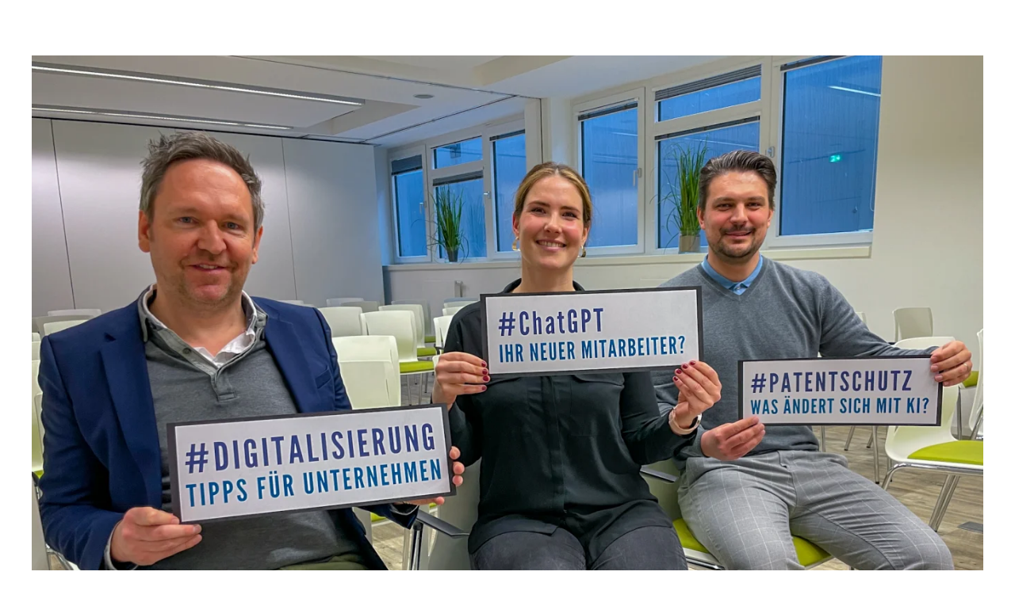

--- FILE ---
content_type: text/html; charset=UTF-8
request_url: https://backend.wlh.eu/2024/01/17/ein-tag-voller-impulse-fuer-die-digitalisierung-in-unternehmen/
body_size: 8258
content:
<!DOCTYPE html>
<html lang="de">
    <head>
        <meta charset="UTF-8">
        <meta name="viewport" content="width=device-width, initial-scale=1">
        <link rel="icon" href="/wp-content/themes/yootheme/packages/theme-wordpress/assets/images/favicon.png" sizes="any">
                <link rel="apple-touch-icon" href="/wp-content/themes/yootheme/packages/theme-wordpress/assets/images/apple-touch-icon.png">
                <meta name='robots' content='noindex, nofollow' />

	<!-- This site is optimized with the Yoast SEO plugin v26.3 - https://yoast.com/wordpress/plugins/seo/ -->
	<title>Ein Tag voller Impulse für die Digitalisierung in Unternehmen - https://backend.wlh.eu</title>
	<meta property="og:locale" content="de_DE" />
	<meta property="og:type" content="article" />
	<meta property="og:title" content="Ein Tag voller Impulse für die Digitalisierung in Unternehmen - https://backend.wlh.eu" />
	<meta property="og:description" content="Es gibt eine ganze Reihe von Gründen, warum kleine und mittlere Unternehmen sich mit Themen der Digitalisierung beschäftigen sollten. Die Sicherheit der eigenen IT-Systeme, der Schutz von Patentrechten und geistigem Eigentum oder die rasante Transformation vieler Märkte und Arbeitsbereiche durch den Einsatz von Künstlicher Intelligenz (KI) sind nur einige Beispiele. An Geschäftsführer und Projektverantwortliche, die [&hellip;]" />
	<meta property="og:url" content="https://backend.wlh.eu/2024/01/17/ein-tag-voller-impulse-fuer-die-digitalisierung-in-unternehmen/" />
	<meta property="og:site_name" content="https://backend.wlh.eu" />
	<meta property="article:published_time" content="2024-01-17T09:06:25+00:00" />
	<meta property="article:modified_time" content="2024-01-17T09:17:09+00:00" />
	<meta property="og:image" content="https://backend.wlh.eu/wp-content/uploads/Impulstag_Digitalisierung_WLH.jpg" />
	<meta property="og:image:width" content="2000" />
	<meta property="og:image:height" content="1284" />
	<meta property="og:image:type" content="image/jpeg" />
	<meta name="author" content="Bianca Augustin" />
	<meta name="twitter:card" content="summary_large_image" />
	<meta name="twitter:label1" content="Verfasst von" />
	<meta name="twitter:data1" content="Bianca Augustin" />
	<meta name="twitter:label2" content="Geschätzte Lesezeit" />
	<meta name="twitter:data2" content="1 Minute" />
	<script type="application/ld+json" class="yoast-schema-graph">{"@context":"https://schema.org","@graph":[{"@type":"WebPage","@id":"https://backend.wlh.eu/2024/01/17/ein-tag-voller-impulse-fuer-die-digitalisierung-in-unternehmen/","url":"https://backend.wlh.eu/2024/01/17/ein-tag-voller-impulse-fuer-die-digitalisierung-in-unternehmen/","name":"Ein Tag voller Impulse für die Digitalisierung in Unternehmen - https://backend.wlh.eu","isPartOf":{"@id":"https://backend.wlh.eu/#website"},"primaryImageOfPage":{"@id":"https://backend.wlh.eu/2024/01/17/ein-tag-voller-impulse-fuer-die-digitalisierung-in-unternehmen/#primaryimage"},"image":{"@id":"https://backend.wlh.eu/2024/01/17/ein-tag-voller-impulse-fuer-die-digitalisierung-in-unternehmen/#primaryimage"},"thumbnailUrl":"https://backend.wlh.eu/wp-content/uploads/Impulstag_Digitalisierung_WLH.jpg","datePublished":"2024-01-17T09:06:25+00:00","dateModified":"2024-01-17T09:17:09+00:00","author":{"@id":"https://backend.wlh.eu/#/schema/person/7fcdec018eef0add7fda14b83908c5a5"},"breadcrumb":{"@id":"https://backend.wlh.eu/2024/01/17/ein-tag-voller-impulse-fuer-die-digitalisierung-in-unternehmen/#breadcrumb"},"inLanguage":"de","potentialAction":[{"@type":"ReadAction","target":["https://backend.wlh.eu/2024/01/17/ein-tag-voller-impulse-fuer-die-digitalisierung-in-unternehmen/"]}]},{"@type":"ImageObject","inLanguage":"de","@id":"https://backend.wlh.eu/2024/01/17/ein-tag-voller-impulse-fuer-die-digitalisierung-in-unternehmen/#primaryimage","url":"https://backend.wlh.eu/wp-content/uploads/Impulstag_Digitalisierung_WLH.jpg","contentUrl":"https://backend.wlh.eu/wp-content/uploads/Impulstag_Digitalisierung_WLH.jpg","width":2000,"height":1284,"caption":"Sven Samplatzki (TZEW), Jennifer Coordes (WLH) und Dr. Timo Maurer (WLH)"},{"@type":"BreadcrumbList","@id":"https://backend.wlh.eu/2024/01/17/ein-tag-voller-impulse-fuer-die-digitalisierung-in-unternehmen/#breadcrumb","itemListElement":[{"@type":"ListItem","position":1,"name":"Startseite","item":"https://backend.wlh.eu/"},{"@type":"ListItem","position":2,"name":"Startseite","item":"https://backend.wlh.eu/startseite/"},{"@type":"ListItem","position":3,"name":"Ein Tag voller Impulse für die Digitalisierung in Unternehmen"}]},{"@type":"WebSite","@id":"https://backend.wlh.eu/#website","url":"https://backend.wlh.eu/","name":"https://backend.wlh.eu","description":"Just another WordPress site","potentialAction":[{"@type":"SearchAction","target":{"@type":"EntryPoint","urlTemplate":"https://backend.wlh.eu/?s={search_term_string}"},"query-input":{"@type":"PropertyValueSpecification","valueRequired":true,"valueName":"search_term_string"}}],"inLanguage":"de"},{"@type":"Person","@id":"https://backend.wlh.eu/#/schema/person/7fcdec018eef0add7fda14b83908c5a5","name":"Bianca Augustin","image":{"@type":"ImageObject","inLanguage":"de","@id":"https://backend.wlh.eu/#/schema/person/image/","url":"https://secure.gravatar.com/avatar/6de41ebd11de286d52dda77a003175be14716dd4fe69ab61888ae9acf753c9b1?s=96&d=mm&r=g","contentUrl":"https://secure.gravatar.com/avatar/6de41ebd11de286d52dda77a003175be14716dd4fe69ab61888ae9acf753c9b1?s=96&d=mm&r=g","caption":"Bianca Augustin"}}]}</script>
	<!-- / Yoast SEO plugin. -->


<link rel="alternate" type="application/rss+xml" title="https://backend.wlh.eu &raquo; Feed" href="https://backend.wlh.eu/feed/" />
<script>
window._wpemojiSettings = {"baseUrl":"https:\/\/s.w.org\/images\/core\/emoji\/16.0.1\/72x72\/","ext":".png","svgUrl":"https:\/\/s.w.org\/images\/core\/emoji\/16.0.1\/svg\/","svgExt":".svg","source":{"concatemoji":"https:\/\/backend.wlh.eu\/wp-includes\/js\/wp-emoji-release.min.js?ver=6.8.3"}};
/*! This file is auto-generated */
!function(s,n){var o,i,e;function c(e){try{var t={supportTests:e,timestamp:(new Date).valueOf()};sessionStorage.setItem(o,JSON.stringify(t))}catch(e){}}function p(e,t,n){e.clearRect(0,0,e.canvas.width,e.canvas.height),e.fillText(t,0,0);var t=new Uint32Array(e.getImageData(0,0,e.canvas.width,e.canvas.height).data),a=(e.clearRect(0,0,e.canvas.width,e.canvas.height),e.fillText(n,0,0),new Uint32Array(e.getImageData(0,0,e.canvas.width,e.canvas.height).data));return t.every(function(e,t){return e===a[t]})}function u(e,t){e.clearRect(0,0,e.canvas.width,e.canvas.height),e.fillText(t,0,0);for(var n=e.getImageData(16,16,1,1),a=0;a<n.data.length;a++)if(0!==n.data[a])return!1;return!0}function f(e,t,n,a){switch(t){case"flag":return n(e,"\ud83c\udff3\ufe0f\u200d\u26a7\ufe0f","\ud83c\udff3\ufe0f\u200b\u26a7\ufe0f")?!1:!n(e,"\ud83c\udde8\ud83c\uddf6","\ud83c\udde8\u200b\ud83c\uddf6")&&!n(e,"\ud83c\udff4\udb40\udc67\udb40\udc62\udb40\udc65\udb40\udc6e\udb40\udc67\udb40\udc7f","\ud83c\udff4\u200b\udb40\udc67\u200b\udb40\udc62\u200b\udb40\udc65\u200b\udb40\udc6e\u200b\udb40\udc67\u200b\udb40\udc7f");case"emoji":return!a(e,"\ud83e\udedf")}return!1}function g(e,t,n,a){var r="undefined"!=typeof WorkerGlobalScope&&self instanceof WorkerGlobalScope?new OffscreenCanvas(300,150):s.createElement("canvas"),o=r.getContext("2d",{willReadFrequently:!0}),i=(o.textBaseline="top",o.font="600 32px Arial",{});return e.forEach(function(e){i[e]=t(o,e,n,a)}),i}function t(e){var t=s.createElement("script");t.src=e,t.defer=!0,s.head.appendChild(t)}"undefined"!=typeof Promise&&(o="wpEmojiSettingsSupports",i=["flag","emoji"],n.supports={everything:!0,everythingExceptFlag:!0},e=new Promise(function(e){s.addEventListener("DOMContentLoaded",e,{once:!0})}),new Promise(function(t){var n=function(){try{var e=JSON.parse(sessionStorage.getItem(o));if("object"==typeof e&&"number"==typeof e.timestamp&&(new Date).valueOf()<e.timestamp+604800&&"object"==typeof e.supportTests)return e.supportTests}catch(e){}return null}();if(!n){if("undefined"!=typeof Worker&&"undefined"!=typeof OffscreenCanvas&&"undefined"!=typeof URL&&URL.createObjectURL&&"undefined"!=typeof Blob)try{var e="postMessage("+g.toString()+"("+[JSON.stringify(i),f.toString(),p.toString(),u.toString()].join(",")+"));",a=new Blob([e],{type:"text/javascript"}),r=new Worker(URL.createObjectURL(a),{name:"wpTestEmojiSupports"});return void(r.onmessage=function(e){c(n=e.data),r.terminate(),t(n)})}catch(e){}c(n=g(i,f,p,u))}t(n)}).then(function(e){for(var t in e)n.supports[t]=e[t],n.supports.everything=n.supports.everything&&n.supports[t],"flag"!==t&&(n.supports.everythingExceptFlag=n.supports.everythingExceptFlag&&n.supports[t]);n.supports.everythingExceptFlag=n.supports.everythingExceptFlag&&!n.supports.flag,n.DOMReady=!1,n.readyCallback=function(){n.DOMReady=!0}}).then(function(){return e}).then(function(){var e;n.supports.everything||(n.readyCallback(),(e=n.source||{}).concatemoji?t(e.concatemoji):e.wpemoji&&e.twemoji&&(t(e.twemoji),t(e.wpemoji)))}))}((window,document),window._wpemojiSettings);
</script>
<style id='wp-emoji-styles-inline-css'>

	img.wp-smiley, img.emoji {
		display: inline !important;
		border: none !important;
		box-shadow: none !important;
		height: 1em !important;
		width: 1em !important;
		margin: 0 0.07em !important;
		vertical-align: -0.1em !important;
		background: none !important;
		padding: 0 !important;
	}
</style>
<link rel='stylesheet' id='wp-block-library-css' href='https://backend.wlh.eu/wp-includes/css/dist/block-library/style.min.css?ver=6.8.3' media='all' />
<style id='classic-theme-styles-inline-css'>
/*! This file is auto-generated */
.wp-block-button__link{color:#fff;background-color:#32373c;border-radius:9999px;box-shadow:none;text-decoration:none;padding:calc(.667em + 2px) calc(1.333em + 2px);font-size:1.125em}.wp-block-file__button{background:#32373c;color:#fff;text-decoration:none}
</style>
<style id='global-styles-inline-css'>
:root{--wp--preset--aspect-ratio--square: 1;--wp--preset--aspect-ratio--4-3: 4/3;--wp--preset--aspect-ratio--3-4: 3/4;--wp--preset--aspect-ratio--3-2: 3/2;--wp--preset--aspect-ratio--2-3: 2/3;--wp--preset--aspect-ratio--16-9: 16/9;--wp--preset--aspect-ratio--9-16: 9/16;--wp--preset--color--black: #000000;--wp--preset--color--cyan-bluish-gray: #abb8c3;--wp--preset--color--white: #ffffff;--wp--preset--color--pale-pink: #f78da7;--wp--preset--color--vivid-red: #cf2e2e;--wp--preset--color--luminous-vivid-orange: #ff6900;--wp--preset--color--luminous-vivid-amber: #fcb900;--wp--preset--color--light-green-cyan: #7bdcb5;--wp--preset--color--vivid-green-cyan: #00d084;--wp--preset--color--pale-cyan-blue: #8ed1fc;--wp--preset--color--vivid-cyan-blue: #0693e3;--wp--preset--color--vivid-purple: #9b51e0;--wp--preset--gradient--vivid-cyan-blue-to-vivid-purple: linear-gradient(135deg,rgba(6,147,227,1) 0%,rgb(155,81,224) 100%);--wp--preset--gradient--light-green-cyan-to-vivid-green-cyan: linear-gradient(135deg,rgb(122,220,180) 0%,rgb(0,208,130) 100%);--wp--preset--gradient--luminous-vivid-amber-to-luminous-vivid-orange: linear-gradient(135deg,rgba(252,185,0,1) 0%,rgba(255,105,0,1) 100%);--wp--preset--gradient--luminous-vivid-orange-to-vivid-red: linear-gradient(135deg,rgba(255,105,0,1) 0%,rgb(207,46,46) 100%);--wp--preset--gradient--very-light-gray-to-cyan-bluish-gray: linear-gradient(135deg,rgb(238,238,238) 0%,rgb(169,184,195) 100%);--wp--preset--gradient--cool-to-warm-spectrum: linear-gradient(135deg,rgb(74,234,220) 0%,rgb(151,120,209) 20%,rgb(207,42,186) 40%,rgb(238,44,130) 60%,rgb(251,105,98) 80%,rgb(254,248,76) 100%);--wp--preset--gradient--blush-light-purple: linear-gradient(135deg,rgb(255,206,236) 0%,rgb(152,150,240) 100%);--wp--preset--gradient--blush-bordeaux: linear-gradient(135deg,rgb(254,205,165) 0%,rgb(254,45,45) 50%,rgb(107,0,62) 100%);--wp--preset--gradient--luminous-dusk: linear-gradient(135deg,rgb(255,203,112) 0%,rgb(199,81,192) 50%,rgb(65,88,208) 100%);--wp--preset--gradient--pale-ocean: linear-gradient(135deg,rgb(255,245,203) 0%,rgb(182,227,212) 50%,rgb(51,167,181) 100%);--wp--preset--gradient--electric-grass: linear-gradient(135deg,rgb(202,248,128) 0%,rgb(113,206,126) 100%);--wp--preset--gradient--midnight: linear-gradient(135deg,rgb(2,3,129) 0%,rgb(40,116,252) 100%);--wp--preset--font-size--small: 13px;--wp--preset--font-size--medium: 20px;--wp--preset--font-size--large: 36px;--wp--preset--font-size--x-large: 42px;--wp--preset--spacing--20: 0.44rem;--wp--preset--spacing--30: 0.67rem;--wp--preset--spacing--40: 1rem;--wp--preset--spacing--50: 1.5rem;--wp--preset--spacing--60: 2.25rem;--wp--preset--spacing--70: 3.38rem;--wp--preset--spacing--80: 5.06rem;--wp--preset--shadow--natural: 6px 6px 9px rgba(0, 0, 0, 0.2);--wp--preset--shadow--deep: 12px 12px 50px rgba(0, 0, 0, 0.4);--wp--preset--shadow--sharp: 6px 6px 0px rgba(0, 0, 0, 0.2);--wp--preset--shadow--outlined: 6px 6px 0px -3px rgba(255, 255, 255, 1), 6px 6px rgba(0, 0, 0, 1);--wp--preset--shadow--crisp: 6px 6px 0px rgba(0, 0, 0, 1);}:where(.is-layout-flex){gap: 0.5em;}:where(.is-layout-grid){gap: 0.5em;}body .is-layout-flex{display: flex;}.is-layout-flex{flex-wrap: wrap;align-items: center;}.is-layout-flex > :is(*, div){margin: 0;}body .is-layout-grid{display: grid;}.is-layout-grid > :is(*, div){margin: 0;}:where(.wp-block-columns.is-layout-flex){gap: 2em;}:where(.wp-block-columns.is-layout-grid){gap: 2em;}:where(.wp-block-post-template.is-layout-flex){gap: 1.25em;}:where(.wp-block-post-template.is-layout-grid){gap: 1.25em;}.has-black-color{color: var(--wp--preset--color--black) !important;}.has-cyan-bluish-gray-color{color: var(--wp--preset--color--cyan-bluish-gray) !important;}.has-white-color{color: var(--wp--preset--color--white) !important;}.has-pale-pink-color{color: var(--wp--preset--color--pale-pink) !important;}.has-vivid-red-color{color: var(--wp--preset--color--vivid-red) !important;}.has-luminous-vivid-orange-color{color: var(--wp--preset--color--luminous-vivid-orange) !important;}.has-luminous-vivid-amber-color{color: var(--wp--preset--color--luminous-vivid-amber) !important;}.has-light-green-cyan-color{color: var(--wp--preset--color--light-green-cyan) !important;}.has-vivid-green-cyan-color{color: var(--wp--preset--color--vivid-green-cyan) !important;}.has-pale-cyan-blue-color{color: var(--wp--preset--color--pale-cyan-blue) !important;}.has-vivid-cyan-blue-color{color: var(--wp--preset--color--vivid-cyan-blue) !important;}.has-vivid-purple-color{color: var(--wp--preset--color--vivid-purple) !important;}.has-black-background-color{background-color: var(--wp--preset--color--black) !important;}.has-cyan-bluish-gray-background-color{background-color: var(--wp--preset--color--cyan-bluish-gray) !important;}.has-white-background-color{background-color: var(--wp--preset--color--white) !important;}.has-pale-pink-background-color{background-color: var(--wp--preset--color--pale-pink) !important;}.has-vivid-red-background-color{background-color: var(--wp--preset--color--vivid-red) !important;}.has-luminous-vivid-orange-background-color{background-color: var(--wp--preset--color--luminous-vivid-orange) !important;}.has-luminous-vivid-amber-background-color{background-color: var(--wp--preset--color--luminous-vivid-amber) !important;}.has-light-green-cyan-background-color{background-color: var(--wp--preset--color--light-green-cyan) !important;}.has-vivid-green-cyan-background-color{background-color: var(--wp--preset--color--vivid-green-cyan) !important;}.has-pale-cyan-blue-background-color{background-color: var(--wp--preset--color--pale-cyan-blue) !important;}.has-vivid-cyan-blue-background-color{background-color: var(--wp--preset--color--vivid-cyan-blue) !important;}.has-vivid-purple-background-color{background-color: var(--wp--preset--color--vivid-purple) !important;}.has-black-border-color{border-color: var(--wp--preset--color--black) !important;}.has-cyan-bluish-gray-border-color{border-color: var(--wp--preset--color--cyan-bluish-gray) !important;}.has-white-border-color{border-color: var(--wp--preset--color--white) !important;}.has-pale-pink-border-color{border-color: var(--wp--preset--color--pale-pink) !important;}.has-vivid-red-border-color{border-color: var(--wp--preset--color--vivid-red) !important;}.has-luminous-vivid-orange-border-color{border-color: var(--wp--preset--color--luminous-vivid-orange) !important;}.has-luminous-vivid-amber-border-color{border-color: var(--wp--preset--color--luminous-vivid-amber) !important;}.has-light-green-cyan-border-color{border-color: var(--wp--preset--color--light-green-cyan) !important;}.has-vivid-green-cyan-border-color{border-color: var(--wp--preset--color--vivid-green-cyan) !important;}.has-pale-cyan-blue-border-color{border-color: var(--wp--preset--color--pale-cyan-blue) !important;}.has-vivid-cyan-blue-border-color{border-color: var(--wp--preset--color--vivid-cyan-blue) !important;}.has-vivid-purple-border-color{border-color: var(--wp--preset--color--vivid-purple) !important;}.has-vivid-cyan-blue-to-vivid-purple-gradient-background{background: var(--wp--preset--gradient--vivid-cyan-blue-to-vivid-purple) !important;}.has-light-green-cyan-to-vivid-green-cyan-gradient-background{background: var(--wp--preset--gradient--light-green-cyan-to-vivid-green-cyan) !important;}.has-luminous-vivid-amber-to-luminous-vivid-orange-gradient-background{background: var(--wp--preset--gradient--luminous-vivid-amber-to-luminous-vivid-orange) !important;}.has-luminous-vivid-orange-to-vivid-red-gradient-background{background: var(--wp--preset--gradient--luminous-vivid-orange-to-vivid-red) !important;}.has-very-light-gray-to-cyan-bluish-gray-gradient-background{background: var(--wp--preset--gradient--very-light-gray-to-cyan-bluish-gray) !important;}.has-cool-to-warm-spectrum-gradient-background{background: var(--wp--preset--gradient--cool-to-warm-spectrum) !important;}.has-blush-light-purple-gradient-background{background: var(--wp--preset--gradient--blush-light-purple) !important;}.has-blush-bordeaux-gradient-background{background: var(--wp--preset--gradient--blush-bordeaux) !important;}.has-luminous-dusk-gradient-background{background: var(--wp--preset--gradient--luminous-dusk) !important;}.has-pale-ocean-gradient-background{background: var(--wp--preset--gradient--pale-ocean) !important;}.has-electric-grass-gradient-background{background: var(--wp--preset--gradient--electric-grass) !important;}.has-midnight-gradient-background{background: var(--wp--preset--gradient--midnight) !important;}.has-small-font-size{font-size: var(--wp--preset--font-size--small) !important;}.has-medium-font-size{font-size: var(--wp--preset--font-size--medium) !important;}.has-large-font-size{font-size: var(--wp--preset--font-size--large) !important;}.has-x-large-font-size{font-size: var(--wp--preset--font-size--x-large) !important;}
:where(.wp-block-post-template.is-layout-flex){gap: 1.25em;}:where(.wp-block-post-template.is-layout-grid){gap: 1.25em;}
:where(.wp-block-columns.is-layout-flex){gap: 2em;}:where(.wp-block-columns.is-layout-grid){gap: 2em;}
:root :where(.wp-block-pullquote){font-size: 1.5em;line-height: 1.6;}
</style>
<link rel='stylesheet' id='contact-form-7-css' href='https://backend.wlh.eu/wp-content/plugins/contact-form-7/includes/css/styles.css?ver=6.1.3' media='all' />
<link href="https://backend.wlh.eu/wp-content/themes/yootheme-backend/css/theme.1.css?ver=1646395148" rel="stylesheet">
<link href="https://backend.wlh.eu/wp-content/themes/yootheme/css/theme.update.css?ver=4.5.32" rel="stylesheet">
<link href="https://backend.wlh.eu/wp-content/themes/yootheme-backend/css/custom.css?ver=4.5.32" rel="stylesheet">
<script src="https://backend.wlh.eu/wp-includes/js/jquery/jquery.min.js?ver=3.7.1" id="jquery-core-js"></script>
<script src="https://backend.wlh.eu/wp-includes/js/jquery/jquery-migrate.min.js?ver=3.4.1" id="jquery-migrate-js"></script>
<link rel="https://api.w.org/" href="https://backend.wlh.eu/wp-json/" /><link rel="alternate" title="JSON" type="application/json" href="https://backend.wlh.eu/wp-json/wp/v2/posts/2521" /><link rel="EditURI" type="application/rsd+xml" title="RSD" href="https://backend.wlh.eu/xmlrpc.php?rsd" />
<meta name="generator" content="WordPress 6.8.3" />
<link rel='shortlink' href='https://backend.wlh.eu/?p=2521' />
<link rel="alternate" title="oEmbed (JSON)" type="application/json+oembed" href="https://backend.wlh.eu/wp-json/oembed/1.0/embed?url=https%3A%2F%2Fbackend.wlh.eu%2F2024%2F01%2F17%2Fein-tag-voller-impulse-fuer-die-digitalisierung-in-unternehmen%2F" />
<link rel="alternate" title="oEmbed (XML)" type="text/xml+oembed" href="https://backend.wlh.eu/wp-json/oembed/1.0/embed?url=https%3A%2F%2Fbackend.wlh.eu%2F2024%2F01%2F17%2Fein-tag-voller-impulse-fuer-die-digitalisierung-in-unternehmen%2F&#038;format=xml" />
<script src="https://backend.wlh.eu/wp-content/themes/yootheme/vendor/assets/uikit/dist/js/uikit.min.js?ver=4.5.32"></script>
<script src="https://backend.wlh.eu/wp-content/themes/yootheme/vendor/assets/uikit/dist/js/uikit-icons-fuse.min.js?ver=4.5.32"></script>
<script src="https://backend.wlh.eu/wp-content/themes/yootheme/js/theme.js?ver=4.5.32"></script>
<script>window.yootheme ||= {}; var $theme = yootheme.theme = {"i18n":{"close":{"label":"Schlie\u00dfen","0":"yootheme"},"totop":{"label":"Back to top","0":"yootheme"},"marker":{"label":"Open","0":"yootheme"},"navbarToggleIcon":{"label":"Men\u00fc \u00f6ffnen","0":"yootheme"},"paginationPrevious":{"label":"Vorherige Seite","0":"yootheme"},"paginationNext":{"label":"N\u00e4chste Seite","0":"yootheme"},"searchIcon":{"toggle":"Open Search","submit":"Suche starten"},"slider":{"next":"N\u00e4chstes Bild","previous":"Vorheriges Bild","slideX":"Bild %s","slideLabel":"%s von %s"},"slideshow":{"next":"N\u00e4chstes Bild","previous":"Vorheriges Bild","slideX":"Bild %s","slideLabel":"%s von %s"},"lightboxPanel":{"next":"N\u00e4chstes Bild","previous":"Vorheriges Bild","slideLabel":"%s von %s","close":"Schlie\u00dfen"}}};</script>
<script src="https://backend.wlh.eu/wp-content/themes/yootheme-backend/js/custom.js?ver=4.5.32"></script>
    </head>
    <body class="wp-singular post-template-default single single-post postid-2521 single-format-standard wp-theme-yootheme wp-child-theme-yootheme-backend ">

        
        <div class="uk-hidden-visually uk-notification uk-notification-top-left uk-width-auto">
            <div class="uk-notification-message">
                <a href="#tm-main" class="uk-link-reset">Zum Hauptinhalt springen</a>
            </div>
        </div>

        
        
        <div class="tm-page">

                        



            
            
            <main id="tm-main"  class="tm-main uk-section uk-section-default" uk-height-viewport="expand: true">

                                <div class="uk-container">

                    
                            
                
<article id="post-2521" class="uk-article post-2521 post type-post status-publish format-standard has-post-thumbnail hentry category-gewerbestandort category-innovation category-nachrichten tag-buchholz-nordheide tag-digitalisierung tag-gewerbe tag-innovation tag-landkreis-harburg tag-unternehmen tag-veranstaltung tag-wirtschaftsfoerderung" typeof="Article" vocab="https://schema.org/">

    <meta property="name" content="Ein Tag voller Impulse für die Digitalisierung in Unternehmen">
    <meta property="author" typeof="Person" content="Bianca Augustin">
    <meta property="dateModified" content="2024-01-17T10:17:09+01:00">
    <meta class="uk-margin-remove-adjacent" property="datePublished" content="2024-01-17T10:06:25+01:00">

        
            <div class="uk-text-center uk-margin-top" property="image" typeof="ImageObject">
            <meta property="url" content="https://backend.wlh.eu/wp-content/uploads/Impulstag_Digitalisierung_WLH.jpg">
                            <picture>
<source type="image/webp" srcset="/wp-content/themes/yootheme/cache/cd/Impulstag_Digitalisierung_WLH-cd03421a.webp 768w, /wp-content/themes/yootheme/cache/95/Impulstag_Digitalisierung_WLH-9507c47a.webp 1024w, /wp-content/themes/yootheme/cache/e5/Impulstag_Digitalisierung_WLH-e5d8d9ca.webp 1366w, /wp-content/themes/yootheme/cache/aa/Impulstag_Digitalisierung_WLH-aa4a6945.webp 1600w, /wp-content/themes/yootheme/cache/57/Impulstag_Digitalisierung_WLH-575125e4.webp 1920w, /wp-content/themes/yootheme/cache/29/Impulstag_Digitalisierung_WLH-2935c1ee.webp 2000w" sizes="(min-width: 2000px) 2000px">
<img loading="lazy" alt="Sven Samplatzki (TZEW), Jennifer Coordes (WLH) und Dr. Timo Maurer (WLH) stellen gemeinsam die Kooperationsveranstaltung vor." src="/wp-content/themes/yootheme/cache/71/Impulstag_Digitalisierung_WLH-71f451a7.jpeg" width="2000" height="1284">
</picture>                    </div>
    
        
    
        
        <h1 property="headline" class="uk-margin-large-top uk-margin-remove-bottom uk-article-title">Ein Tag voller Impulse für die Digitalisierung in Unternehmen</h1>
                            <p class="uk-margin-top uk-margin-remove-bottom uk-article-meta">
                Geschrieben von <a href="https://backend.wlh.eu/author/baugustin/">Bianca Augustin</a> am <time datetime="2024-01-17T10:06:25+01:00">17.01.2024</time>.                Veröffentlicht in <a href="https://backend.wlh.eu/category/nachrichten/gewerbestandort/" rel="category tag">Gewerbestandort</a>, <a href="https://backend.wlh.eu/category/nachrichten/innovation/" rel="category tag">Innovation</a>, <a href="https://backend.wlh.eu/category/nachrichten/" rel="category tag">Nachrichten</a>.                            </p>
                
        
        
                    <div class="uk-margin-medium-top" property="text">

                
                                    <p>Es gibt eine ganze Reihe von Gründen, warum kleine und mittlere Unternehmen sich mit Themen der Digitalisierung beschäftigen sollten. Die Sicherheit der eigenen IT-Systeme, der Schutz von Patentrechten und geistigem Eigentum oder die rasante Transformation vieler Märkte und Arbeitsbereiche durch den Einsatz von Künstlicher Intelligenz (KI) sind nur einige Beispiele.</p>
<p>An Geschäftsführer und Projektverantwortliche, die einen kompakten und praxisorientierten Einstieg in die digitale Unternehmens-Transformation suchen, richtet sich der „Impulstag Digitalisierung“, zu dem die WLH Wirtschaftsförderung im Landkreis Harburg GmbH in Kooperation mit dem <a href="https://tzew.de/">Transferzentrum Elbe-Weser</a> einlädt. Die Veranstaltung findet am Donnerstag, 25. Januar 2024, von 14 bis 17.30 Uhr, statt und bietet spannende Ansätze und Informationen zu ganz unterschiedlichen Aspekten der Digitalisierung.</p>
<p>Auf dem Programm stehen unter anderem Vorträge zu den folgenden Themen:</p>
<ul>
<li>„Shit in, shit out – Warum sich bei Ihrem Digitalisierungsvorhaben ein Blick auf Ihre Prozesse lohnt“ mit Dr. Julia Staffa, Geschäftsführerin<a href="https://agilogo.de/" target="_blank" rel="noopener"> agiLOGO</a> GmbH.</li>
<li>„IT-Schutzmaßnahmen für KMU“ mit Jan-Niklas Puls vom <a href="https://digitalzentrum-hannover.de/" target="_blank" rel="noopener">Mittelstand-Digital Zentrum Hannover</a>.</li>
<li>Besuch des 5G-Campus im <a href="https://tip-nordheide.eu/" target="_blank" rel="noopener">TIP Innovationspark Nordheide</a> inkl. Impulsvortrag mit Dr. Timo Maurer, Innovationsmanager der WLH Wirtschaftsförderung.</li>
<li>„ChatGPT – der letzte Mitarbeiter, den Sie jemals einstellen werden“ mit Georg Redekop, <a href="https://digitalagentur-niedersachsen.de/" target="_blank" rel="noopener">Digitalagentur Niedersachsen</a>.</li>
<li>„Patentrechtliche Aspekte beim Einsatz von KI” mit Dr. Thorsten Last, <a href="https://rgth.de/" target="_blank" rel="noopener">Kanzlei RGTH Richter</a></li>
<li>„Digitale Transformation in der Unternehmenskommunikation: Trends, Chancen und Risiken in 2024“ mit Patrick Solle, <a href="https://indigokind.de/" target="_blank" rel="noopener">INDIGOKIND GmbH</a>.</li>
</ul>
<p>Der „Impulstag Digitalisierung“ bietet die Möglichkeit, sich mit Experten auszutauschen und wertvolle Erkenntnisse für die digitale Transformation im eigenen Unternehmen zu gewinnen. Veranstaltungsort ist das <a href="https://isi-wlh.eu/kontakt/anfahrt/">ISI-Zentrum für Gründung, Business und Innovation</a> in Buchholz. <strong>Die Teilnahme ist kostenfrei.</strong> <a href="https://wlh.eu/terminanmeldung/?veranstaltung=%20Impulstag%20Digitalisierung%20//%20Ideen,%20praxisnahe%20Tipps%20und%20Anregungen%20f%C3%BCr%20kleine%20und%20mittlere%20Unternehmen%20&amp;termin=25.01.2024%20//%2014:00">Anmeldung</a> über die WLH: Tel. (04181) 92360 oder<a href="mailto:info@wlh.eu"> info@wlh.eu</a>.</p>
                
                
            </div>
        
                <p>
                                        <a href="https://backend.wlh.eu/tag/buchholz-nordheide/">Buchholz Nordheide</a>,                            <a href="https://backend.wlh.eu/tag/digitalisierung/">Digitalisierung</a>,                            <a href="https://backend.wlh.eu/tag/gewerbe/">Gewerbe</a>,                            <a href="https://backend.wlh.eu/tag/innovation/">Innovation</a>,                            <a href="https://backend.wlh.eu/tag/landkreis-harburg/">Landkreis Harburg</a>,                            <a href="https://backend.wlh.eu/tag/unternehmen/">Unternehmen</a>,                            <a href="https://backend.wlh.eu/tag/veranstaltung/">Veranstaltung</a>,                            <a href="https://backend.wlh.eu/tag/wirtschaftsfoerderung/">Wirtschaftsförderung</a>                    </p>
        
        
                <nav class="uk-margin-medium">
            <ul class="uk-pagination uk-margin-remove-bottom">
                                <li><a href="https://backend.wlh.eu/2024/01/15/niedersachsen-bei-start-up-gruendungen-im-aufschwung/" rel="prev"><span uk-pagination-previous></span> Zurück</a></li>
                                                <li class="uk-margin-auto-left"><a href="https://backend.wlh.eu/2024/01/25/seit-2015-ueber-14-000-arbeitsplaetze-geschaffen/" rel="next">Weiter <span uk-pagination-next></span></a></li>
                            </ul>
        </nav>
        
        
    
</article>
        
                        
                </div>
                
            </main>

            
            
        </div>

        
        <script type="speculationrules">
{"prefetch":[{"source":"document","where":{"and":[{"href_matches":"\/*"},{"not":{"href_matches":["\/wp-*.php","\/wp-admin\/*","\/wp-content\/uploads\/*","\/wp-content\/*","\/wp-content\/plugins\/*","\/wp-content\/themes\/yootheme-backend\/*","\/wp-content\/themes\/yootheme\/*","\/*\\?(.+)"]}},{"not":{"selector_matches":"a[rel~=\"nofollow\"]"}},{"not":{"selector_matches":".no-prefetch, .no-prefetch a"}}]},"eagerness":"conservative"}]}
</script>
<script src="https://backend.wlh.eu/wp-includes/js/dist/hooks.min.js?ver=4d63a3d491d11ffd8ac6" id="wp-hooks-js"></script>
<script src="https://backend.wlh.eu/wp-includes/js/dist/i18n.min.js?ver=5e580eb46a90c2b997e6" id="wp-i18n-js"></script>
<script id="wp-i18n-js-after">
wp.i18n.setLocaleData( { 'text direction\u0004ltr': [ 'ltr' ] } );
</script>
<script src="https://backend.wlh.eu/wp-content/plugins/contact-form-7/includes/swv/js/index.js?ver=6.1.3" id="swv-js"></script>
<script id="contact-form-7-js-translations">
( function( domain, translations ) {
	var localeData = translations.locale_data[ domain ] || translations.locale_data.messages;
	localeData[""].domain = domain;
	wp.i18n.setLocaleData( localeData, domain );
} )( "contact-form-7", {"translation-revision-date":"2025-10-26 03:28:49+0000","generator":"GlotPress\/4.0.3","domain":"messages","locale_data":{"messages":{"":{"domain":"messages","plural-forms":"nplurals=2; plural=n != 1;","lang":"de"},"This contact form is placed in the wrong place.":["Dieses Kontaktformular wurde an der falschen Stelle platziert."],"Error:":["Fehler:"]}},"comment":{"reference":"includes\/js\/index.js"}} );
</script>
<script id="contact-form-7-js-before">
var wpcf7 = {
    "api": {
        "root": "https:\/\/backend.wlh.eu\/wp-json\/",
        "namespace": "contact-form-7\/v1"
    }
};
</script>
<script src="https://backend.wlh.eu/wp-content/plugins/contact-form-7/includes/js/index.js?ver=6.1.3" id="contact-form-7-js"></script>
    </body>
</html>
